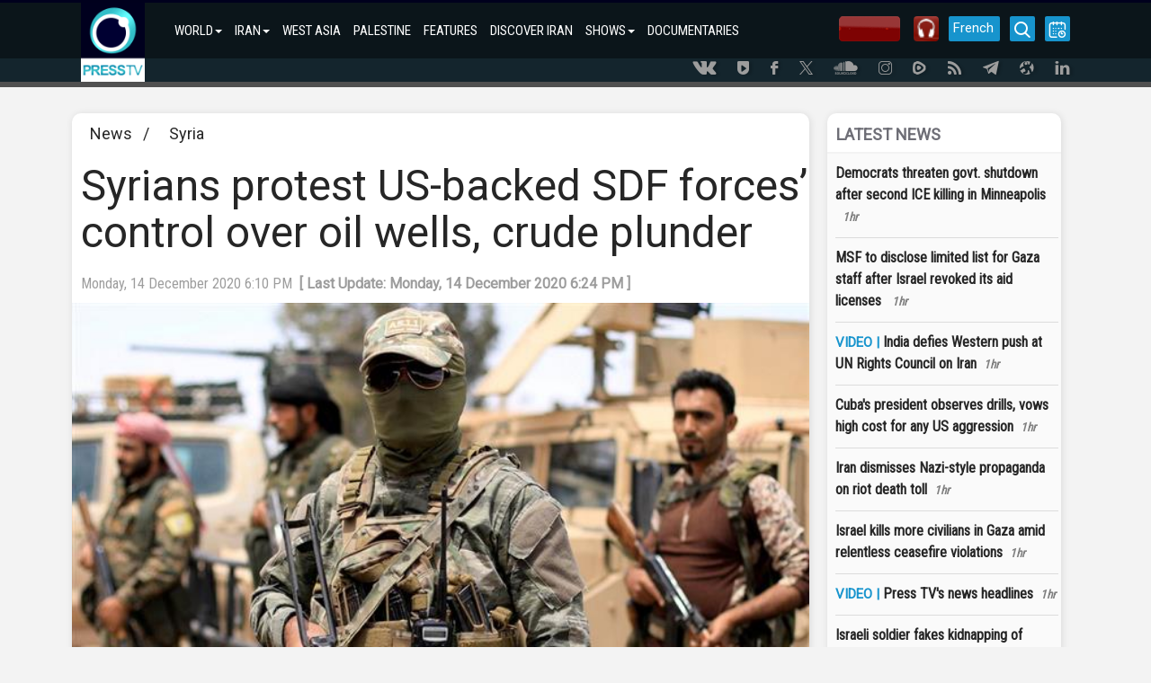

--- FILE ---
content_type: text/html; charset=utf-8
request_url: https://www.presstv.ir/Detail/2020/12/14/640734/Dayr-al-Zawr-residents-protest-US-backed-SDF-forces-control-over-oil-wells-crude-plunder
body_size: 11467
content:
<!DOCTYPE html>
<html lang="en" id="windows">
<head>
    <title>Syrians protest US-backed SDF forces&#x2019; control over oil wells, crude plunder</title>
    <meta charset="UTF-8">
    <meta http-equiv="X-UA-Compatible" content="IE=edge">
    <meta name="viewport" content="width=device-width, initial-scale=1">
    <meta http-equiv="content-language" content="en" />
    <meta http-equiv="Cache-control" content="private">
    <meta http-equiv="Cache-Control" content="no-cache, no-store, must-revalidate" />
    <meta http-equiv="Pragma" content="no-cache" />
    <meta http-equiv="Expires" content="0" />
    <meta name="apple-mobile-web-app-capable" content="yes" />
    <meta http-equiv="Content-Type" content="text/html; charset=utf-8" />
    <meta property="og:site_name" content="PressTV" />

    <meta name="title" content="Syrians protest US-backed SDF forces&#x2019; control over oil wells, crude plunder" />
    <meta property="og:title" content="Syrians protest US-backed SDF forces&#x2019; control over oil wells, crude plunder" />
    <meta name="description" content="Dozens of people demonstrate in Syria&#x2019;s province of Dayr al-Zawr to denounce plunder of natural resources by US-backed SDF militants. ">
    <meta name='author' content='Presstv'>
    

    <link rel="shortcut icon" href="/custom/images/icon.png" />
    <script src="/custom/bootstrap/js/jquery-3.4.1.min.js"></script>
    <script src="https://momentjs.com/downloads/moment.min.js"></script>
    <link rel="manifest" href="/manifest.json">
    <link href="/custom/bootstrap/css/bootstrap.min.css" rel="stylesheet">
    <link href="/custom/css/site.min.css" rel="stylesheet" />
    <meta name="theme-color" content="##00001e">
    <meta name="apple-mobile-web-app-status-bar-style" content="##00001e">
    <meta name="msapplication-navbutton-color" content="##00001e">
    <meta name="apple-mobile-web-app-capable" content="yes">
    <meta name="mobile-web-app-capable" content="yes">
    <link rel="shortcut icon" sizes="57x57" href="/custom/images/logo-app/LOGO_57x57.jpg">
    <link rel="shortcut icon" sizes="72x72" href="/custom/images/logo-app/LOGO_72x72.jpg">
    <link rel="shortcut icon" sizes="114x114" href="/custom/images/logo-app/LOGO_114x114.jpg">
    <link rel="shortcut icon" sizes="128x128" href="/custom/images/logo-app/LOGO_128x128.jpg">
    <link rel="shortcut icon" sizes="192x192" href="/custom/images/logo-app/LOGO_192x192.jpg">
    <link rel="apple-touch-icon" sizes="57x57" href="/custom/images/logo-app/LOGO_57x57.jpg">
    <link rel="apple-touch-icon" sizes="72x72" href="/custom/images/logo-app/LOGO_72x72.jpg">
    <link rel="apple-touch-icon" sizes="114x114" href="/custom/images/logo-app/LOGO_114x114.jpg">
    <link rel="apple-touch-icon" sizes="128x128" href="/custom/images/logo-app/LOGO_128x128.jpg">
    <link rel="apple-touch-icon" sizes="144x144" href="/custom/images/logo-app/LOGO_144x144.jpg">
    
    <link href="/custom/css/detail.css" rel="stylesheet">
    <meta name="google-signin-client_id" content="660255825617-hdf97ftga5pjhjmffl3lemscsv288b59.apps.googleusercontent.com">

<meta name='DC.Identifier' content='Dayr-al-Zawr-residents-protest-US-backed-SDF-forces-control-over-oil-wells-crude-plunder'/>
<meta name='DC.Date.Created'  content='12/14/2020 5:57:56 PM'/>
<meta name='date' scheme='MM/DD/YYYY' content='12/14/2020 5:57:56 PM'/>
<meta name='DC.Type' content='image'/>
<meta name='DC.Title' content="Syrians protest US-backed SDF forces’ control over oil wells, crude plunder"/>
<meta name='DC.Description' content='Dozens of people demonstrate in Syria’s province of Dayr al-Zawr to denounce plunder of natural resources by US-backed SDF militants. '/>
<meta name='DC.Language' content='En'/>
<meta name='DC.Publisher' content='PressTV'/>
<meta name='Uid' content='640734'/>
<meta name='keywords' content='"Syrians protest US-backed SDF forces’ control over oil wells, crude plunder",US,Syria,Middle East,Dayr al-Zawr,Hasakah,protest,US military,crude oil,Syrian Democratic Forces,SDF,Smugglers,Syria' />
<meta property='og:site_name' content='PressTV' />
<meta property='og:type' content='video' />
<meta property='og:locale' content='en_US' />
<meta property='og:title' content="Syrians protest US-backed SDF forces’ control over oil wells, crude plunder" />
<meta property='og:description' content='Dozens of people demonstrate in Syria’s province of Dayr al-Zawr to denounce plunder of natural resources by US-backed SDF militants. ' />
<meta property='og:image' content='https://cdn.presstv.ir/photo/20201214/4d757600-ed76-401a-9776-d7ff990c3fe2.jpg' />
<meta property='og:image:secure_url' content='https://cdn.presstv.ir/photo/20201214/4d757600-ed76-401a-9776-d7ff990c3fe2.jpg'>
<meta property='og:image:width' content='640'>
<meta property='og:image:height' content='360'>
<meta property='og:image:type' content='image/jpg'>
<meta name='title' content="Syrians protest US-backed SDF forces’ control over oil wells, crude plunder" />
<link rel='image_src' href='https://cdn.presstv.ir/photo/20201214/4d757600-ed76-401a-9776-d7ff990c3fe2.jpg' />
<meta content='text/html; charset=UTF-8' http-equiv='Content-Type' />
<meta name='twitter:card' content='summary_large_image' />
<meta name='twitter:site' content='PressTV' />
<meta name='twitter:title' content="Syrians protest US-backed SDF forces’ control over oil wells, crude plunder" />
<meta name='twitter:description' content='Dozens of people demonstrate in Syria’s province of Dayr al-Zawr to denounce plunder of natural resources by US-backed SDF militants. ' />
<meta name='twitter:image' content='https://cdn.presstv.ir/photo/20201214/4d757600-ed76-401a-9776-d7ff990c3fe2.jpg' />
<script data-n-head='true' type='application/ld+json'> { '@context': 'http://schema.org', '@type': 'NewsArticle', 'mainEntityOfPage': 'Dayr-al-Zawr-residents-protest-US-backed-SDF-forces-control-over-oil-wells-crude-plunder', 'headline': '"Syrians protest US-backed SDF forces’ control over oil wells, crude plunder"', 'datePublished': '12/14/2020 5:57:56 PM', 'dateModified': '12/14/2020 5:57:56 PM', 'description': '"Syrians protest US-backed SDF forces’ control over oil wells, crude plunder"', 'publisher': { '@type': 'Organization', 'name': 'PressTV News', 'logo': { '@type': 'ImageObject', 'url': 'https://www.presstv.ir/custom/images/site/LOGO.gif', 'width': 81, 'height': 100 } }, 'image': { '@type': 'ImageObject', 'url': 'https://cdn.presstv.ir/photo/20201214/4d757600-ed76-401a-9776-d7ff990c3fe2.jpg', 'width': 696, 'height': 392 } } </script><script data-n-head='true' type='application/ld+json'> { '@context': 'http://schema.org/', '@type': 'WebPage', 'name': '"Syrians protest US-backed SDF forces’ control over oil wells, crude plunder"', 'speakable': {'@type': 'SpeakableSpecification','cssSelector': ['.head1', '.speakable']}, 'url': 'Dayr-al-Zawr-residents-protest-US-backed-SDF-forces-control-over-oil-wells-crude-plunder' } </script>




    <script>
        var loadsm = "";
        var moresm = "";

        /**/</script>


</head>
<body lang="en">
    <div class="menu-mobile">
        <ul>
            <li>
                <input type="checkbox" id="openmenu" />
                <label class="menu-link" for="openmenu"><i class="icon-presstv icon-p-list"></i></label>
                <ul class="nav navbar-nav">
                                <li>

                                    <strong>WORLD<span class="caret"></span></strong>
                                    <ul class="swiper-container">
                                        <li class="swiper-wrapper">
                                            <p class="swiper-slide">
                                                    <a href="/">WORLD</a>
                                                    <a href="/Section/102">WEST ASIA</a>
                                                    <a href="/Section/104">ASIA-PACIFIC</a>
                                                    <a href="/Section/105">AFRICA</a>
                                                    <a href="/Section/103">US</a>
                                                    <a href="/Section/106">EUROPE</a>
                                                    <a href="/Section/108">UK</a>
                                                    <a href="/Section/107">AMERICAS</a>
                                                    <a href="/Section/12001">SOCIETY</a>
                                                    <a href="/Section/12002">ARTS</a>
                                                    <a href="/Section/12005">SPORTS</a>
                                                    <a href="/Section/125">CONVERSATIONS</a>
                                            </p>
                                        </li>
                                    </ul>
                                </li>
                                <li>

                                    <strong>IRAN<span class="caret"></span></strong>
                                    <ul class="swiper-container">
                                        <li class="swiper-wrapper">
                                            <p class="swiper-slide">
                                                    <a href="/Section/101">IRAN</a>
                                                    <a href="/Section/10101">POLITICS</a>
                                                    <a href="/Section/10102">ECONOMY</a>
                                                    <a href="/Section/10103">ENERGY</a>
                                                    <a href="/Section/10104">NUCLEAR ENERGY</a>
                                                    <a href="/Section/10105">CULTURE</a>
                                                    <a href="/Section/10106">DEFENSE</a>
                                                    <a href="/Section/12005">SPORTS</a>
                                                    <a href="/Section/10115">DEFINITIVE REVENGE</a>
                                                    <a href="/Section/10116">PEOPLE&#x27;S PRESIDENT</a>
                                            </p>
                                        </li>
                                    </ul>
                                </li>
                                <li>
                                    <a class="col-md-4 col-lg-3 col-sm-6" href="/Section/102">WEST ASIA</a>
                                </li>
                                <li>
                                    <a class="col-md-4 col-lg-3 col-sm-6" href="/Section/10202">PALESTINE</a>
                                </li>
                                <li>
                                    <a class="col-md-4 col-lg-3 col-sm-6" href="/Section/150118">FEATURES</a>
                                </li>
                                <li>
                                    <a class="col-md-4 col-lg-3 col-sm-6" href="/Section/150150">DISCOVER IRAN</a>
                                </li>
                                <li>

                                    <strong>SHOWS<span class="caret"></span></strong>
                                    <ul class="swiper-container">
                                        <li class="swiper-wrapper">
                                            <p class="swiper-slide">
                                                    <a href="/Section/150">SHOWS</a>
                                                    <a href="/Section/150111">10 MINUTES</a>
                                                    <a href="/Section/15034">AFRICA TODAY</a>
                                                    <a href="/Section/15067">ECONOMIC DIVIDE</a>
                                                    <a href="/Section/15031">FACE TO FACE</a>
                                                    <a href="/Section/150106">IN A NUTSHELL</a>
                                                    <a href="/Section/15015">IRAN</a>
                                                    <a href="/Section/150105">IRAN TECH</a>
                                                    <a href="/Section/15006">IRAN TODAY</a>
                                                    <a href="/Section/15095">MIDEASTREAM</a>
                                                    <a href="/Section/150108">PALESTINE DECLASSIFIED</a>
                                                    <a href="/Section/15057">SPOTLIGHT</a>
                                                    <a href="/Section/15046">BLACK AND WHITE</a>
                                                    <a href="/Section/150124">ISRAEL WATCH</a>
                                                    <a href="/Section/150126">BROADCAST THE WEB</a>
                                                    <a href="/Section/150131">EXPOS&#xC9;</a>
                                                    <a href="/Section/150129">EXPLAINER</a>
                                                    <a href="/section/150144">BLACK BOX</a>
                                                    <a href="/section/150145">MOSCOW REPORT</a>
                                                    <a href="/section/150137">SOBH</a>
                                                    <a href="/section/150141">UNSCRIPTED</a>
                                                    <a href="/section/150142">WOMEN OF RESISTANCE</a>
                                                    <a href="/section/150151">INTERVIEW</a>
                                                    <a href="/section/150155">ATTRITION</a>
                                                    <a href="/section/150156">TRUE PROMISE</a>
                                                    <a href="/section/150158">GRINGO</a>
                                                    <a href="/section/150159">IN MY OWN VOICE</a>
                                            </p>
                                        </li>
                                    </ul>
                                </li>
                                <li>
                                    <a class="col-md-4 col-lg-3 col-sm-6" href="/doc">DOCUMENTARIES</a>
                                </li>

                </ul>
            </li>
        </ul>

    </div>
    <div class="wrap">
        <div class="nav-container">
            <nav class="navbar" id="topnavbar">
                <div class="container">
                    <div class="navbar-header">
                        <a class="navbar-brand" href="/"><img src="/custom/images/site/LOGO.gif" style="height: 88px;" alt="Logo" /></a>
                    </div>
                        <ul class="nav navbar-nav">
                                        <li class="nav-parent-li">
                                            <a class="dropdown-toggle" href="/">WORLD<span class="caret"></span></a>
                                            <ul class="dropdown-menu">
                                                    <li class="col-md-4 col-lg-3 col-sm-6"><a href="/Section/102">WEST ASIA</a></li>
                                                    <li class="col-md-4 col-lg-3 col-sm-6"><a href="/Section/104">ASIA-PACIFIC</a></li>
                                                    <li class="col-md-4 col-lg-3 col-sm-6"><a href="/Section/105">AFRICA</a></li>
                                                    <li class="col-md-4 col-lg-3 col-sm-6"><a href="/Section/103">US</a></li>
                                                    <li class="col-md-4 col-lg-3 col-sm-6"><a href="/Section/106">EUROPE</a></li>
                                                    <li class="col-md-4 col-lg-3 col-sm-6"><a href="/Section/108">UK</a></li>
                                                    <li class="col-md-4 col-lg-3 col-sm-6"><a href="/Section/107">AMERICAS</a></li>
                                                    <li class="col-md-4 col-lg-3 col-sm-6"><a href="/Section/12001">SOCIETY</a></li>
                                                    <li class="col-md-4 col-lg-3 col-sm-6"><a href="/Section/12002">ARTS</a></li>
                                                    <li class="col-md-4 col-lg-3 col-sm-6"><a href="/Section/12005">SPORTS</a></li>
                                                    <li class="col-md-4 col-lg-3 col-sm-6"><a href="/Section/125">CONVERSATIONS</a></li>
                                            </ul>
                                        </li>
                                        <li class="nav-parent-li">
                                            <a class="dropdown-toggle" href="/Section/101">IRAN<span class="caret"></span></a>
                                            <ul class="dropdown-menu">
                                                    <li class="col-md-4 col-lg-3 col-sm-6"><a href="/Section/10101">POLITICS</a></li>
                                                    <li class="col-md-4 col-lg-3 col-sm-6"><a href="/Section/10102">ECONOMY</a></li>
                                                    <li class="col-md-4 col-lg-3 col-sm-6"><a href="/Section/10103">ENERGY</a></li>
                                                    <li class="col-md-4 col-lg-3 col-sm-6"><a href="/Section/10104">NUCLEAR ENERGY</a></li>
                                                    <li class="col-md-4 col-lg-3 col-sm-6"><a href="/Section/10105">CULTURE</a></li>
                                                    <li class="col-md-4 col-lg-3 col-sm-6"><a href="/Section/10106">DEFENSE</a></li>
                                                    <li class="col-md-4 col-lg-3 col-sm-6"><a href="/Section/12005">SPORTS</a></li>
                                                    <li class="col-md-4 col-lg-3 col-sm-6"><a href="/Section/10115">DEFINITIVE REVENGE</a></li>
                                                    <li class="col-md-4 col-lg-3 col-sm-6"><a href="/Section/10116">PEOPLE&#x27;S PRESIDENT</a></li>
                                            </ul>
                                        </li>
                                        <li>
                                            <a href="/Section/102">WEST ASIA</a>
                                        </li>
                                        <li>
                                            <a href="/Section/10202">PALESTINE</a>
                                        </li>
                                        <li>
                                            <a href="/Section/150118">FEATURES</a>
                                        </li>
                                        <li>
                                            <a href="/Section/150150">DISCOVER IRAN</a>
                                        </li>
                                        <li class="nav-parent-li">
                                            <a class="dropdown-toggle" href="/Section/150">SHOWS<span class="caret"></span></a>
                                            <ul class="dropdown-menu">
                                                    <li class="col-md-4 col-lg-3 col-sm-6"><a href="/Section/150111">10 MINUTES</a></li>
                                                    <li class="col-md-4 col-lg-3 col-sm-6"><a href="/Section/15034">AFRICA TODAY</a></li>
                                                    <li class="col-md-4 col-lg-3 col-sm-6"><a href="/Section/15067">ECONOMIC DIVIDE</a></li>
                                                    <li class="col-md-4 col-lg-3 col-sm-6"><a href="/Section/15031">FACE TO FACE</a></li>
                                                    <li class="col-md-4 col-lg-3 col-sm-6"><a href="/Section/150106">IN A NUTSHELL</a></li>
                                                    <li class="col-md-4 col-lg-3 col-sm-6"><a href="/Section/15015">IRAN</a></li>
                                                    <li class="col-md-4 col-lg-3 col-sm-6"><a href="/Section/150105">IRAN TECH</a></li>
                                                    <li class="col-md-4 col-lg-3 col-sm-6"><a href="/Section/15006">IRAN TODAY</a></li>
                                                    <li class="col-md-4 col-lg-3 col-sm-6"><a href="/Section/15095">MIDEASTREAM</a></li>
                                                    <li class="col-md-4 col-lg-3 col-sm-6"><a href="/Section/150108">PALESTINE DECLASSIFIED</a></li>
                                                    <li class="col-md-4 col-lg-3 col-sm-6"><a href="/Section/15057">SPOTLIGHT</a></li>
                                                    <li class="col-md-4 col-lg-3 col-sm-6"><a href="/Section/15046">BLACK AND WHITE</a></li>
                                                    <li class="col-md-4 col-lg-3 col-sm-6"><a href="/Section/150124">ISRAEL WATCH</a></li>
                                                    <li class="col-md-4 col-lg-3 col-sm-6"><a href="/Section/150126">BROADCAST THE WEB</a></li>
                                                    <li class="col-md-4 col-lg-3 col-sm-6"><a href="/Section/150131">EXPOS&#xC9;</a></li>
                                                    <li class="col-md-4 col-lg-3 col-sm-6"><a href="/Section/150129">EXPLAINER</a></li>
                                                    <li class="col-md-4 col-lg-3 col-sm-6"><a href="/section/150144">BLACK BOX</a></li>
                                                    <li class="col-md-4 col-lg-3 col-sm-6"><a href="/section/150145">MOSCOW REPORT</a></li>
                                                    <li class="col-md-4 col-lg-3 col-sm-6"><a href="/section/150137">SOBH</a></li>
                                                    <li class="col-md-4 col-lg-3 col-sm-6"><a href="/section/150141">UNSCRIPTED</a></li>
                                                    <li class="col-md-4 col-lg-3 col-sm-6"><a href="/section/150142">WOMEN OF RESISTANCE</a></li>
                                                    <li class="col-md-4 col-lg-3 col-sm-6"><a href="/section/150151">INTERVIEW</a></li>
                                                    <li class="col-md-4 col-lg-3 col-sm-6"><a href="/section/150155">ATTRITION</a></li>
                                                    <li class="col-md-4 col-lg-3 col-sm-6"><a href="/section/150156">TRUE PROMISE</a></li>
                                                    <li class="col-md-4 col-lg-3 col-sm-6"><a href="/section/150158">GRINGO</a></li>
                                                    <li class="col-md-4 col-lg-3 col-sm-6"><a href="/section/150159">IN MY OWN VOICE</a></li>
                                            </ul>
                                        </li>
                                        <li>
                                            <a href="/doc">DOCUMENTARIES</a>
                                        </li>

                        </ul>

                    <div class="nav-rght-main">

                        <a class="nav-right-item menu-line menu-schedule-link" href="/default/Schedule"><i class="icon-presstv icon-p-calender"></i></a>
                        <a href="/default/search" class="nav-right-item menu-search-link"><i class="icon-presstv icon-p-search"></i></a>
                        <a class="nav-right-item search-item" href="/Live">
                            <img src="/custom/images/site/live2.gif" />
                        </a>
                        <a class="nav-right-item search-item" href="/Radio">
                            <img src="/custom/images/presstvradio.png" />
                        </a>
                        <a href="https://french.presstv.ir" class="nav-right-item menu-line menu-schedule-link" style="width:57px;font-size:15px;">French</a>
                    </div>

                </div>
            </nav>
            <nav class="navbar Fixed-navbar" id="topnavbar" style="display:none;">
                <div class="container">
                    <div class="navbar-header">
                        <a class="navbar-brand" href="/"><img src="/custom/images/site/LOGO.gif" style="height: 88px;" alt="Logo" /></a>
                    </div>
                    <ul class="nav navbar-nav">
                                    <li class="nav-parent-li">
                                        <a class="dropdown-toggle" href="/">WORLD<span class="caret"></span></a>
                                        <ul class="dropdown-menu">
                                                <li class="col-md-4 col-lg-3 col-sm-6"><a href="/Section/102">WEST ASIA</a></li>
                                                <li class="col-md-4 col-lg-3 col-sm-6"><a href="/Section/104">ASIA-PACIFIC</a></li>
                                                <li class="col-md-4 col-lg-3 col-sm-6"><a href="/Section/105">AFRICA</a></li>
                                                <li class="col-md-4 col-lg-3 col-sm-6"><a href="/Section/103">US</a></li>
                                                <li class="col-md-4 col-lg-3 col-sm-6"><a href="/Section/106">EUROPE</a></li>
                                                <li class="col-md-4 col-lg-3 col-sm-6"><a href="/Section/108">UK</a></li>
                                                <li class="col-md-4 col-lg-3 col-sm-6"><a href="/Section/107">AMERICAS</a></li>
                                                <li class="col-md-4 col-lg-3 col-sm-6"><a href="/Section/12001">SOCIETY</a></li>
                                                <li class="col-md-4 col-lg-3 col-sm-6"><a href="/Section/12002">ARTS</a></li>
                                                <li class="col-md-4 col-lg-3 col-sm-6"><a href="/Section/12005">SPORTS</a></li>
                                                <li class="col-md-4 col-lg-3 col-sm-6"><a href="/Section/125">CONVERSATIONS</a></li>
                                        </ul>
                                    </li>
                                    <li class="nav-parent-li">
                                        <a class="dropdown-toggle" href="/Section/101">IRAN<span class="caret"></span></a>
                                        <ul class="dropdown-menu">
                                                <li class="col-md-4 col-lg-3 col-sm-6"><a href="/Section/10101">POLITICS</a></li>
                                                <li class="col-md-4 col-lg-3 col-sm-6"><a href="/Section/10102">ECONOMY</a></li>
                                                <li class="col-md-4 col-lg-3 col-sm-6"><a href="/Section/10103">ENERGY</a></li>
                                                <li class="col-md-4 col-lg-3 col-sm-6"><a href="/Section/10104">NUCLEAR ENERGY</a></li>
                                                <li class="col-md-4 col-lg-3 col-sm-6"><a href="/Section/10105">CULTURE</a></li>
                                                <li class="col-md-4 col-lg-3 col-sm-6"><a href="/Section/10106">DEFENSE</a></li>
                                                <li class="col-md-4 col-lg-3 col-sm-6"><a href="/Section/12005">SPORTS</a></li>
                                                <li class="col-md-4 col-lg-3 col-sm-6"><a href="/Section/10115">DEFINITIVE REVENGE</a></li>
                                                <li class="col-md-4 col-lg-3 col-sm-6"><a href="/Section/10116">PEOPLE&#x27;S PRESIDENT</a></li>
                                        </ul>
                                    </li>
                                    <li>
                                        <a href="/Section/102">WEST ASIA</a>
                                    </li>
                                    <li>
                                        <a href="/Section/10202">PALESTINE</a>
                                    </li>
                                    <li>
                                        <a href="/Section/150118">FEATURES</a>
                                    </li>
                                    <li>
                                        <a href="/Section/150150">DISCOVER IRAN</a>
                                    </li>
                                    <li class="nav-parent-li">
                                        <a class="dropdown-toggle" href="/Section/150">SHOWS<span class="caret"></span></a>
                                        <ul class="dropdown-menu">
                                                <li class="col-md-4 col-lg-3 col-sm-6"><a href="/Section/150111">10 MINUTES</a></li>
                                                <li class="col-md-4 col-lg-3 col-sm-6"><a href="/Section/15034">AFRICA TODAY</a></li>
                                                <li class="col-md-4 col-lg-3 col-sm-6"><a href="/Section/15067">ECONOMIC DIVIDE</a></li>
                                                <li class="col-md-4 col-lg-3 col-sm-6"><a href="/Section/15031">FACE TO FACE</a></li>
                                                <li class="col-md-4 col-lg-3 col-sm-6"><a href="/Section/150106">IN A NUTSHELL</a></li>
                                                <li class="col-md-4 col-lg-3 col-sm-6"><a href="/Section/15015">IRAN</a></li>
                                                <li class="col-md-4 col-lg-3 col-sm-6"><a href="/Section/150105">IRAN TECH</a></li>
                                                <li class="col-md-4 col-lg-3 col-sm-6"><a href="/Section/15006">IRAN TODAY</a></li>
                                                <li class="col-md-4 col-lg-3 col-sm-6"><a href="/Section/15095">MIDEASTREAM</a></li>
                                                <li class="col-md-4 col-lg-3 col-sm-6"><a href="/Section/150108">PALESTINE DECLASSIFIED</a></li>
                                                <li class="col-md-4 col-lg-3 col-sm-6"><a href="/Section/15057">SPOTLIGHT</a></li>
                                                <li class="col-md-4 col-lg-3 col-sm-6"><a href="/Section/15046">BLACK AND WHITE</a></li>
                                                <li class="col-md-4 col-lg-3 col-sm-6"><a href="/Section/150124">ISRAEL WATCH</a></li>
                                                <li class="col-md-4 col-lg-3 col-sm-6"><a href="/Section/150126">BROADCAST THE WEB</a></li>
                                                <li class="col-md-4 col-lg-3 col-sm-6"><a href="/Section/150131">EXPOS&#xC9;</a></li>
                                                <li class="col-md-4 col-lg-3 col-sm-6"><a href="/Section/150129">EXPLAINER</a></li>
                                                <li class="col-md-4 col-lg-3 col-sm-6"><a href="/section/150144">BLACK BOX</a></li>
                                                <li class="col-md-4 col-lg-3 col-sm-6"><a href="/section/150145">MOSCOW REPORT</a></li>
                                                <li class="col-md-4 col-lg-3 col-sm-6"><a href="/section/150137">SOBH</a></li>
                                                <li class="col-md-4 col-lg-3 col-sm-6"><a href="/section/150141">UNSCRIPTED</a></li>
                                                <li class="col-md-4 col-lg-3 col-sm-6"><a href="/section/150142">WOMEN OF RESISTANCE</a></li>
                                                <li class="col-md-4 col-lg-3 col-sm-6"><a href="/section/150151">INTERVIEW</a></li>
                                                <li class="col-md-4 col-lg-3 col-sm-6"><a href="/section/150155">ATTRITION</a></li>
                                                <li class="col-md-4 col-lg-3 col-sm-6"><a href="/section/150156">TRUE PROMISE</a></li>
                                                <li class="col-md-4 col-lg-3 col-sm-6"><a href="/section/150158">GRINGO</a></li>
                                                <li class="col-md-4 col-lg-3 col-sm-6"><a href="/section/150159">IN MY OWN VOICE</a></li>
                                        </ul>
                                    </li>
                                    <li>
                                        <a href="/doc">DOCUMENTARIES</a>
                                    </li>

                    </ul>
                    <div class="nav-rght-main">
                        <a class="nav-right-item menu-line menu-schedule-link" href="/default/Schedule"><i class="icon-presstv icon-p-calender"></i></a>
                        <a href="/default/search" class="nav-right-item menu-search-link"><i class="icon-presstv icon-p-search"></i></a>
                        <a class="nav-right-item search-item" href="/Live">
                            <img src="/custom/images/site/live2.gif" />
                        </a>
                    </div>

                </div>
            </nav>
                <a href="#" class="breaking-news" style="display:none;">
                    <h4>BREAKING NEWS</h4>
                    <p>#</p>
                </a>
            <div class="clear"></div>
        </div>
            <div class="social-icon-header">
                <div class="container">
                    <a class="social-link" href="https://vk.com/presstvnews" target="_blank"><i class="icon-presstv icon-p-vk"></i></a>
                    <a class="social-link" href="https://www.urmedium.net/c/presstv" target="_blank"><i class="icon-presstv icon-p-urmedium"></i></a>
                    <a class="social-link" href="https://m.facebook.com/PressTV.Highlights" target="_blank"><i class="icon-presstv icon-p-facebook"></i></a>
                    <a class="social-link" href="https://twitter.com/PressTV" target="_blank"><i class="icon-presstv icon-p-twiter"></i></a>
                    <a class="social-link" href="https://soundcloud.com/presstv" target="_blank"><i class="icon-presstv icon-p-soundcloud"></i></a>
                    <a class="social-link" href="http://instagram.com/presstvchannel" target="_blank"><i class="icon-presstv icon-p-instagram"></i></a>
                    <a class="social-link" href="https://rumble.com/PressTV"><i class="icon-presstv icon-p-rumble"></i></a>
                    <a class="social-link" href="/RSS" target="_blank"><i class="icon-presstv icon-p-rss"></i></a>
                    <a class="social-link" href="https://t.me/presstv"><i class="icon-presstv icon-p-telegram"></i></a>
                    <a class="social-link" href="https://odysee.com/@PressTV:2"><i class="icon-presstv icon-p-odysee"></i></a>
                    <a class="social-link" href="https://ir.linkedin.com/company/press-tv"><i class="icon-presstv icon-p-linkdin"></i></a>
                </div>
            </div>
        <div class="body-content">
            




<div class="body-content details-page" data-id="640734">
    <div class="container">
        <div class="detail-container">
            <div class="detail-container-left">
                <div class="news-section-container">
                    <a href="/">News</a>
                        <span>&nbsp; / &nbsp;</span>
                        <a href="/Section/10204">Syria</a>

                </div>

                <h1 class="news-title-container">
                    Syrians protest US-backed SDF forces&#x2019; control over oil wells, crude plunder
                </h1>



                <div class="news-detail-top">
                    <div class="news-detail">
                        <time class="news-modifydate-container" data-val="640734" datetime="Monday, 14 December 2020 6:10 PM">
                            Monday, 14 December 2020 6:10 PM&nbsp;&nbsp;<strong>[&nbsp;Last Update:&nbsp;Monday, 14 December 2020 6:24 PM&nbsp;]</strong>
                        </time>

                    </div>
                    <div class="clear"></div>
                </div>

                <div class="news-body-container">

                    <div class="news-attachment-container">
                        <div id="mediaplayer">
                                        <img id="imgPlayback" class="news-attachment" src="https://cdn.presstv.ir/photo/20201214/4d757600-ed76-401a-9776-d7ff990c3fe2.jpg" alt=" " />
                        </div>
                        <figcaption>
                            In this file picture, US-backed militants from the so-called Syrian Democratic Forces (SDF) are seen in an undisclosed location in Dayr al-Zawr, eastern Syria. (Photo by Reuters)
                        </figcaption>
                    </div>
                    <div class="col-md-9" style="text-align:justify;padding-left:10px;">

                        <p><strong>Dozens of people have staged a demonstration in Syria’s eastern province of Dayr al-Zawr to protest the control of the so-called Syrian Democratic Forces (SDF) over crude oil wells in the energy-rich area, and their plunder of natural resources in collaboration with the US military.</strong></p>

<p>Syria’s official news agency SANA, citing sources requesting not to be named, <a href="https://sana.sy/en/?p=213836">reported</a> that residents of Ruwaished village demonstrated against the looting and smuggling of oil by the US-backed and Kurdish-led militants.</p>

<p>The participants blocked al-Kharafi road, which connects Dayr al-Zawr to the neighboring province of Hasakah, and demanded an immediate end to the SDF forces’ theft of Syrian crude reserves.</p>

<div data-oembed-url="http://www.presstv.com/Detail/2020/06/09/627101/Locals-protest-against-US-backed-SDF-militants-in-Syria%E2%80%99s-Dayr-al-Zawr">
<div class="oembed"><a href="https://www.presstv.com/Detail/2020/06/09/627101/Locals-protest-against-US-backed-SDF-militants-in-Syria%E2%80%99s-Dayr-al-Zawr" target="_blank"><img alt="Locals protest against US-backed SDF militants in Syria’s Dayr al-Zawr" class="thumbnail" src="https://cdn.presstv.com/Photo/2020/6/9/ce4a96cc-af5d-4c96-a0b6-1dbee04b04f1.jpg" /></a>

<div class="title"><a href="https://www.presstv.com/Detail/2020/06/09/627101/Locals-protest-against-US-backed-SDF-militants-in-Syria%E2%80%99s-Dayr-al-Zawr" target="_blank">Locals protest against US-backed SDF militants in Syria’s Dayr al-Zawr</a></div>
</div>
<a href="https://www.presstv.com/Detail/2020/06/09/627101/Locals-protest-against-US-backed-SDF-militants-in-Syria%E2%80%99s-Dayr-al-Zawr" target="_blank">Dozens of people in Syria’s eastern province of Dayr al-Zawr have protested against the arbitrary practices of the US-backed and Kurdish-led SDF militants.</a></div>

<p><strong>New convoy of US tankers laden with oil smuggled out of eastern Syria</strong></p>

<p>Separately, a convoy of 35 tankers and trucks belonging to US forces has left Jazira region in Syria’s province of Hasakah, and made its way to Iraq via al-Walid border crossing, SANA <a href="https://sana.sy/en/?p=213778">reported</a>, citing local sources.</p>

<p>The looting of Syrian oil by the US was fist confirmed during a Senate hearing exchange between South Carolina Republican Senator Lindsey Graham and US Secretary of State Mike Pompeo in late July.</p>

<p>During his testimony to the Senate Foreign Relations Committee on July 30, Pompeo confirmed for the first time that an American oil company would begin work in northeastern Syria, which is controlled by SDF militants.</p>

<div data-oembed-url="https://www.presstv.com/Detail/2020/12/06/640155/Syria-US-convoy-weapons-Hasakah-SDF-oil">
<div class="oembed"><a href="https://www.presstv.com/Detail/2020/12/06/640155/Syria-US-convoy-weapons-Hasakah-SDF-oil" target="_blank"><img alt="US forces send 43 military, logistic vehicles to Syria’s oil-rich Hasakah: SANA" class="thumbnail" src="https://cdn.presstv.com/Photo/2020/12/6/c526c963-badc-4999-8d80-29dd8d6966f8.jpg" /></a>

<div class="title"><a href="https://www.presstv.com/Detail/2020/12/06/640155/Syria-US-convoy-weapons-Hasakah-SDF-oil" target="_blank">US forces send 43 military, logistic vehicles to Syria’s oil-rich Hasakah: SANA</a></div>
</div>
<a href="https://www.presstv.com/Detail/2020/12/06/640155/Syria-US-convoy-weapons-Hasakah-SDF-oil" target="_blank">A US convoy, consists of 43 military and logistic vehicles, arrive in Syria’s oil-rich Hasakah.</a></div>

<p>The SDF, a US-backed alliance of Kurdish militants operating against Damascus, currently controls areas in northern and eastern Syria.</p>

<p>The Syrian government has denounced in the strongest terms any agreement inked to plunder the country’s natural resources, including Syrian oil and gas, with the sponsorship of the administration of US President Donald Trump.</p>

<p>The US president has more than once acknowledged that American military forces are in Syria for the Arab country's oil.</p>

                    </div>
                    <div class="col-md-12" style="padding-left: 10px;">
                        <hr />
                        <p>Press TV’s website can also be accessed at the following alternate addresses:</p>
                            <p><a href="https://www.presstv.co.uk">www.presstv.co.uk</a></p>
                    </div>
                </div>

                <div class="div-share">
                    <div class="news-share-article">SHARE THIS ARTICLE</div>
                    <div class="news-share-button-down">

                        <div id="share"></div>
                    </div>
                    <div class="clear"></div>
                </div>

                <div class="news-tag-container">
                        <a href="/Tags/30">US</a>
                        <a href="/Tags/36">Syria</a>
                        <a href="/Tags/305">Middle East</a>
                        <a href="/Tags/1110">Dayr al-Zawr</a>
                        <a href="/Tags/4403">Hasakah</a>
                        <a href="/Tags/10601">protest</a>
                        <a href="/Tags/11866">US military</a>
                        <a href="/Tags/13378">crude oil</a>
                        <a href="/Tags/26293">Syrian Democratic Forces</a>
                        <a href="/Tags/26295">SDF</a>
                        <a href="/Tags/34731">Smugglers</a>
                </div>
                        <div class="news-more-container">
                            <div>
                                <a href="/Section/10204" class="link-no-underline"><div class="section-title"><span>MORE FROM Syria</span></div></a>
                            </div>
                                    <a class="news-more-itemlink" href="/Detail/2026/01/21/762686/US-forces-transferring-Daesh-prisoners-Iraq-CENTCOM">
                                        <img src="https://cdn.presstv.ir/Photo/2026/1/21/2ca04688-e2dc-4ce6-b7ad-df83fb8e6096.jpg" alt="US forces transferring Daesh prisoners from Syria to Iraq: CENTCOM" class="morenews-image" />
                                        <h4 class="news-title">US forces transferring Daesh prisoners from Syria to Iraq: CENTCOM</h4>
                                    </a>
                                    <a class="news-more-itemlink" href="/Detail/2026/01/18/762527/Syria-HTS-regime-agrees-to-truce-with-SDF-after-its-troops-advance">
                                        <img src="https://cdn.presstv.ir/Photo/2026/1/18/b3172c80-9e1d-4063-b606-e636ca58142e.jpg" alt="Syria&#x27;s HTS regime agrees to truce with SDF after its troops advance" class="morenews-image" />
                                        <h4 class="news-title">Syria&#x27;s HTS regime agrees to truce with SDF after its troops advance</h4>
                                    </a>
                                    <a class="news-more-itemlink" href="/Detail/2026/01/17/762440/US-threatens-reimposing-caesar-sanctions-on-Syria-over-targetting-SDF">
                                        <img src="https://cdn.presstv.ir/Photo/2026/1/17/d7bd300b-2c97-4d3b-bf36-173c1ce6d5c8.JPG" alt="US threatens to reimpose Caesar sanctions on Syria over SDF operations: Report" class="morenews-image" />
                                        <h4 class="news-title">US threatens to reimpose Caesar sanctions on Syria over SDF operations: Report</h4>
                                    </a>
                        </div>
                        <div class="clear"></div>


                <form method="post" class="news-signup-container" action="/default/RegisterNewsLetter">
                    <div class="news-signup-title">
                        Sign up for our Newsletter
                    </div>
                    <div class="news-signup-secondline">
                        Sign up for our newsletter to receive a daily email of our best content
                    </div>
                    <div class="news-signup-form">
                        <input type="email" class="email-input" name="email" placeholder="Enter your e-mail address" />
                        <button type="submit">GET STARTED</button>
                    </div>
                </form>

                <div class="news-social-container">
                    <a href="https://www.facebook.com/PRESSTV?_fb_noscript=1"><img src="/custom/images/facebook-complex.png" /></a>
                    <a href="https://www.youtube.com/channel/UCTr6zdEqh4ZQJ3AeKPWWw1g?view_as=subscriber"><img src="/custom/images/youtube-complex.png" /></a>
                    <a href="https://twitter.com/#!/PressTV"><img src="/custom/images/twitter-complex.png" /></a>
                </div>
                <div id="hyvor-talk-view"></div>
                <script type="text/javascript">
                    var HYVOR_TALK_WEBSITE = 422; // DO NOT CHANGE THIS
                    var HYVOR_TALK_CONFIG = {
                        url: false,
                        id: false
                    };
                </script>
                <script async type="text/javascript" src="//talk.hyvor.com/web-api/embed"></script>
            </div>
        </div>

        <div class="detail-container-right">
            <div>
                <a href="/Section/13013" class="link-no-underline"><div class="section-title"><span>LATEST NEWS</span></div></a>
            </div>
            <div class="latestnews-container">
                <div class="swiper-container">
                        <a href="/Detail/2026/01/25/762918/Chances-rise-of-partial-US-government-shutdown-after-2nd-Minneapolis-fatality">
                            <h3 class="latest-news-title">
Democrats threaten govt. shutdown after second ICE killing in Minneapolis <time datetime="1/25/2026 6:57:20 PM" class="age" style="padding-left: 8px;font-size: 10pt;color: gray;font-style: italic;">1hr</time>
                            </h3>
                        </a>
                        <a href="/Detail/2026/01/25/762917/Palestine-MSF-Gaza-West-Bank-Abu-Sitta-">
                            <h3 class="latest-news-title">
MSF to disclose limited list for Gaza staff after Israel revoked its aid licenses <time datetime="1/25/2026 6:42:11 PM" class="age" style="padding-left: 8px;font-size: 10pt;color: gray;font-style: italic;">1hr</time>
                            </h3>
                        </a>
                        <a href="/Detail/2026/01/25/762914/India-New-Delhi-UN-Human-Rights-Council-resolution-Iran-">
                            <h3 class="latest-news-title">
    <span style="font-size: 15px;color: #1794cd;font-weight: bolder;font-family:'Roboto Condensed', "Helvetica Neue", Helvetica, Arial, sans-serif !important">VIDEO | </span>
India defies Western push at UN Rights Council on Iran<time datetime="1/25/2026 6:42:05 PM" class="age" style="padding-left: 8px;font-size: 10pt;color: gray;font-style: italic;">1hr</time>
                            </h3>
                        </a>
                        <a href="/Detail/2026/01/25/762913/Cuba-ramps-up-military-drills,-warns-any-US-aggression-will-come-at-a-high-cost">
                            <h3 class="latest-news-title">
Cuba&#x27;s president observes drills, vows high cost for any US aggression<time datetime="1/25/2026 6:34:01 PM" class="age" style="padding-left: 8px;font-size: 10pt;color: gray;font-style: italic;">1hr</time>
                            </h3>
                        </a>
                        <a href="/Detail/2026/01/25/762919/Iran-unrest-death-toll-lies-Baghaei">
                            <h3 class="latest-news-title">
Iran dismisses Nazi-style propaganda on riot death toll<time datetime="1/25/2026 6:14:25 PM" class="age" style="padding-left: 8px;font-size: 10pt;color: gray;font-style: italic;">1hr</time>
                            </h3>
                        </a>
                        <a href="/Detail/2026/01/25/762908/Gaza-Palestine-Tuffah-Israel-">
                            <h3 class="latest-news-title">
Israel kills more civilians in Gaza amid relentless ceasefire violations<time datetime="1/25/2026 6:14:20 PM" class="age" style="padding-left: 8px;font-size: 10pt;color: gray;font-style: italic;">1hr</time>
                            </h3>
                        </a>
                        <a href="/Detail/2026/01/25/762912/Iran-intelligence-agency-terror-attack-arretst-">
                            <h3 class="latest-news-title">
    <span style="font-size: 15px;color: #1794cd;font-weight: bolder;font-family:'Roboto Condensed', "Helvetica Neue", Helvetica, Arial, sans-serif !important">VIDEO | </span>
Press TV&#x27;s news headlines<time datetime="1/25/2026 6:12:06 PM" class="age" style="padding-left: 8px;font-size: 10pt;color: gray;font-style: italic;">1hr</time>
                            </h3>
                        </a>
                        <a href="/Detail/2026/01/25/762911/Palestine-Israeli-soldier-fakes-kidnapping-Palestinian-detainee-demand-ransom-West-Bank">
                            <h3 class="latest-news-title">
Israeli soldier fakes kidnapping of Palestinian to extort family<time datetime="1/25/2026 5:34:57 PM" class="age" style="padding-left: 8px;font-size: 10pt;color: gray;font-style: italic;">2hr</time>
                            </h3>
                        </a>
                </div>
                <div class="more-latest">
                    <a href="/Section/13013" class="link-no-underline more">MORE</a>
                </div>
            </div>
            <a href="https://t.me/presstv" target="_blank">
                <img style="width:100%" src="/custom/images/site/Telegram.png" />
            </a>
            <a href="https://rumble.com/PressTV" target="_blank">
                <img style="width:100%" src="/custom/images/site/Rumble.png" />
            </a>

            <div>
                <a class="link-no-underline"><div class="section-title"><span>RELATED ARTICLES</span></div></a>
            </div>
                <div class="news-related-item">
                    <a class="news-more-itemlink" href="/Detail/2020/10/30/637545/US-backed-SDF-militant-responsible-for-smuggling-Syrian-crude-oil-killed-in-Dayr-al-Zawr-Report">

                        <img src="https://cdn.presstv.ir/photo/20201030/b220b9aa-76af-4eb3-8360-b604f6d3a5b2.jpg" alt="US-backed SDF militant liable for Syrian oil theft shot dead: Report " class="morenews-image" />

                        <h5 class="news-title">US-backed SDF militant liable for Syrian oil theft shot dead: Report </h5>
                    </a>
                    <div class="clear"></div>
                </div>
                <div class="news-related-item">
                    <a class="news-more-itemlink" href="/Detail/2020/09/27/635139/SDF-Syria-Raqqah">

                        <img src="https://cdn.presstv.ir/photo/20200927/7599caa5-9cbd-4d06-9198-485aeeea5255.jpg" alt="US-backed SDF militants shoot dead two young men in Syria&#x2019;s Raqqah" class="morenews-image" />

                        <h5 class="news-title">US-backed SDF militants shoot dead two young men in Syria&#x2019;s Raqqah</h5>
                    </a>
                    <div class="clear"></div>
                </div>
                <div class="news-related-item">
                    <a class="news-more-itemlink" href="/Detail/2020/09/24/634928/Syria-US-oil-Hasakah-SDF-Dayr-al-Zawr-Raqqah">

                        <img src="https://cdn.presstv.ir/Photo/2020/9/24/5f2574e6-9202-475c-970c-75b662508024.jpg" alt="New US convoy smuggles stolen Syrian oil to Iraq: SANA" class="morenews-image" />

                        <h5 class="news-title">New US convoy smuggles stolen Syrian oil to Iraq: SANA</h5>
                    </a>
                    <div class="clear"></div>
                </div>
                <div class="news-related-item">
                    <a class="news-more-itemlink" href="/Detail/2020/09/20/634606/Syria-SDF-militants-Raqqah-">

                        <img src="https://cdn.presstv.ir/photo/20200920/bed107f1-a238-4998-9b4f-48679baea09f.jpg" alt="US-backed SDF militants abduct dozens of civilians in Syria&#x2019;s Raqqah" class="morenews-image" />

                        <h5 class="news-title">US-backed SDF militants abduct dozens of civilians in Syria&#x2019;s Raqqah</h5>
                    </a>
                    <div class="clear"></div>
                </div>
                <div class="news-related-item">
                    <a class="news-more-itemlink" href="/Detail/2020/09/20/634584/US-convoy-Syria-oil-Iraq">

                        <img src="https://cdn.presstv.ir/Photo/2020/9/20/64799dad-a749-460c-b901-eddc0bd93029.jpg" alt="US convoy smuggles stolen Syrian oil to Iraq: SANA" class="morenews-image" />

                        <h5 class="news-title">US convoy smuggles stolen Syrian oil to Iraq: SANA</h5>
                    </a>
                    <div class="clear"></div>
                </div>
                <div class="news-related-item">
                    <a class="news-more-itemlink" href="/Detail/2020/09/17/634318/Teachers,-students-stage-protest-in-Syria&#x2019;s-Hasakah-as-SDF-militants-occupy-schools-">

                        <img src="https://cdn.presstv.ir/photo/20200917/72d90392-9ef8-430b-9ebe-df8af5a7c677.jpg" alt="Teachers, students stage protest as SDF militants seize schools in N Syria" class="morenews-image" />

                        <h5 class="news-title">Teachers, students stage protest as SDF militants seize schools in N Syria</h5>
                    </a>
                    <div class="clear"></div>
                </div>
                <div class="news-related-item">
                    <a class="news-more-itemlink" href="/Detail/2020/07/11/629373/US-military-tankers-smuggle-crude-oil-from-Syria&#x2019;s-Hasakah-to-western-Iraq:-SANA">

                        <img src="https://cdn.presstv.ir/Photo/2020/7/11/b922bc3e-82dc-4ce0-afcc-774b18cde7c6.jpg" alt="US military tankers smuggle Syrian crude oil into Iraq: SANA" class="morenews-image" />

                        <h5 class="news-title">US military tankers smuggle Syrian crude oil into Iraq: SANA</h5>
                    </a>
                    <div class="clear"></div>
                </div>


        </div>
    </div>



</div>
<div class="toast-container position-fixed bottom-0 end-0 p-3" style="display:none;">
    <div id="liveToast" class="toast" role="alert" aria-live="assertive" aria-atomic="true">
        <div class="toast-header">
            <img class="rounded me-2" src="/custom/images/icon.jpg" />
            <strong class="me-auto">PressTV NEWSLETTER</strong>
            <small>now</small>
            <button type="button" class="btn-close" data-bs-dismiss="toast" aria-label="Close"></button>
        </div>
        <div class="toast-body">
            Your Email is not currect ! Please Check it! Thanks .
        </div>
    </div>
</div>

        </div>
    </div>
        <a class="adv-4" href="https://channelstore.roku.com/en-gb/details/591419/presstv-news">
            <img src="/custom/images/LOGO-NEW1.png" alt="Press TV News Roku" />
        </a>


    <footer class="footer-links">
        <div class="social-media-footer">
            <div class="container">
                <a class="social-link" href="https://m.facebook.com/PressTV.Highlights" target="_blank"><i class="icon-presstv icon-p-facebook"></i></a>
                <a class="social-link" href="https://twitter.com/PressTV" target="_blank"><i class="icon-presstv icon-p-twiter"></i></a>
                <a class="social-link" href="https://soundcloud.com/presstv" target="_blank"><i class="icon-presstv icon-p-soundcloud"></i></a>
                <a class="social-link" href="http://instagram.com/presstvchannel" target="_blank"><i class="icon-presstv icon-p-instagram"></i></a>
                <a class="social-link" href="/RSS" target="_blank"><i class="icon-presstv icon-p-rss"></i></a>
                <a class="social-link" href="https://rumble.com/PressTV"><i class="icon-presstv icon-p-rumble"></i></a>
                <a class="social-link" href="https://t.me/presstv"><i class="icon-presstv icon-p-telegram"></i></a>
                <a class="social-link" href="https://www.liveleak.com/c/PressTV" target="_blank"><i class="icon-presstv icon-p-liveleak"></i></a>
                <a class="social-link" href="https://odysee.com/@PressTV:2"><i class="icon-presstv icon-p-odysee"></i></a>

            </div>
        </div>
        <div class="container">
            <div class="footer-links-part col-md-3">
                <div class="footer-links-part-title"><a href="#">News</a></div>
                <ol>
                    <li><a href="/Section/101">Iran</a></li>
                    <li><a href="/Section/102">West Asia</a></li>
                    <li><a href="/Section/103">US</a></li>
                    <li><a href="/Section/108">UK</a></li>
                    <li><a href="/Section/104">Asia-Pacific</a></li>
                    <li><a href="/Section/105">Africa</a></li>
                </ol>
                <ol></ol>
                <div class="clear"></div>
            </div>
            <div class="footer-links-part col-md-3 ">
                <div class="footer-links-part-title"><a href="/Section/130">Video</a></div>
                <ol>
                    <li><a href="/Section/13012">News Bulletin</a></li>
                    <li><a href="/Section/13001">Reports</a></li>
                    <li><a href="/Section/13002">Interviews</a></li>
                    <li><a href="/Section/12009">Infoclips</a></li>
                    <li><a href="/Section/150">Shows</a></li>
                </ol>
                <ol></ol>
                <div class="clear"></div>
            </div>
            <div class="footer-links-part col-md-3">
                <div class="footer-links-part-title"><a href="#">TV</a></div>
                <ol>
                    <li><a href="/Live">Watch Live</a></li>
                    <li><a href="/default/Schedule">Schedule</a></li>

                    <li><a href="/doc">Documentaries</a></li>
                </ol>
                <ol></ol>
                <div class="clear"></div>
            </div>
            <div class="footer-links-part col-md-3">
                <div class="footer-links-part-title"><a href="#">Press TV</a></div>
                <ol>
                    <li><a href="/aboutus/WhatPressTVis">About Press TV</a></li>
                    <li><a href="/Satellites">How to Watch</a></li>
                    <li><a href="https://formafzar.com/form/8ck0x">Vacancies</a></li>
                    <li><a href="/aboutus/contactus">Contact Us</a></li>
                </ol>
                <ol></ol>
                <div class="clear"></div>
            </div>
            <div class="clear"></div>
            <div class="Logo_footer">
                <strong>PRESS</strong><span>TV</span>© Copyright 2026 PressTV. All rights reserved.
            </div>
        </div>

    </footer>
    <div class="mobile-notify" style="display:none">
        <div>
            <img src="/custom/images/logo-app/LOGO_192x192.jpg" />
            <strong>This makes it easy to access the Press TV website</strong>
            <hr />
            <p>IOS : </p>
            <p>1. Click the "share" button in the bottom bar</p>
            <p>2. Select the "Add to home screen" option</p>
            <p>3. Click "Add" at the top</p>
            <hr />
            <p>ANDROID : </p>
            <p>1. Click the "..." button </p>
            <p>2. Select the "Add to home screen" option</p>
            <p><button id="#addhomescreen" onclick="addhomescreen()" class="btn btn-ok">Ok!</button></p>
        </div>
    </div>

    <script src="/custom/bootstrap/js/bootstrap.min.js"></script>
    <script src="/custom/js/site.es5.min.js?882f93a7-36f9-4e3a-a448-18e25460a0dc"></script>
    <link href="/lib/swiper-4.5.0/dist/css/swiper.min.css" rel="stylesheet" />
    <script src="/swiper-4.5.0/dist/js/swiper.min.js"></script>
    <script src="/custom/js/jquery.lazy.min.js"></script>
    <script type="text/javascript">
        $(function () {
            $('.lazy').Lazy();
        });
        var swiper = new Swiper('.menu-mobile .swiper-container', {
            direction: 'vertical',
            slidesPerView: '1',
            freeMode: false,
            scrollbar: {
                el: '.swiper-scrollbar',
            },
            mousewheel: true,
        });
        function isIOS() {
            var userAgent = window.navigator.userAgent.toLowerCase();
            return /iphone|ipad|ipod/.test(userAgent);
        };

        function isStandalone() {
            return (ismobile() && window.navigator.standalone);
        };
        function addhomescreen() {
            setCookie('addhomescreen', '1', 1);
            $(".mobile-notify").css('display', 'none');
        }
    </script>

    
    <link href="/lib/jssocials-1.4.0/dist/jssocials.css" rel="stylesheet" />
    <script src="/lib/jssocials-1.4.0/dist/jssocials.min.js"></script>

    <link rel="stylesheet" href="https://cdnjs.cloudflare.com/ajax/libs/font-awesome/4.7.0/css/font-awesome.min.css">
    <link href="/lib/jssocials-1.4.0/dist/jssocials-theme-flat.css" rel="stylesheet" />
    <script>
        $("#share").jsSocials({
            shares: ["email", "twitter", "facebook", "linkedin"]
        });
        $(document).ready(function () {
            var id = $(this).attr("data-val");
            $.ajax({
                type: "GET",
                url: "/Default/ViewCounter",
                contentType: "application/json",
                dataType: "json",
                data: { "id": id },
                success: function (response) {
                }
            })
        });
    </script>
    <script>
        $(document).ready(function () {
            $('.news-signup-container').on('change', '.email-input', function () {
                const emailRegex = /^[^\s@]+@[^\s@]+\.[^\s@]+$/;
                var email_Value = $(this).val();
                if (emailRegex.test(email_Value)) {
                    localStorage.setItem('regestered_newsLetter');
                    const toastLive = document.getElementById('liveToast')
                    const toastPressTV = bootstrap.Toast.getOrCreateInstance(toastLive);
                    toastPressTV.show();
                }
                else {

                }
            })
        });
    </script>


    <!-- Start Alexa Certify Javascript -->
    <script type="text/javascript">
        _atrk_opts = { atrk_acct: "I6qat1Y1Mn20Io", domain: "presstv.ir", dynamic: true };
        (function () { var as = document.createElement('script'); as.type = 'text/javascript'; as.async = true; as.src = "https://certify-js.alexametrics.com/atrk.js"; var s = document.getElementsByTagName('script')[0]; s.parentNode.insertBefore(as, s); })();
    </script>
    <noscript><img src="https://certify.alexametrics.com/atrk.gif?account=I6qat1Y1Mn20Io" style="display:none" height="1" width="1" alt="" /></noscript>
    <!-- End Alexa Certify Javascript -->
    <!-- Global site tag (gtag.js) - Google Analytics -->
    <!-- Google tag (gtag.js) -->
    <script async src="https://www.googletagmanager.com/gtag/js?id=G-F359E8PMME"></script>
    <script>
        window.dataLayer = window.dataLayer || [];
        function gtag() { dataLayer.push(arguments); }
        gtag('js', new Date());

        gtag('config', 'G-F359E8PMME');
    </script>
    <!-- PushAlert -->
    <!-- End PushAlert -->
    <!-- Matomo -->
    <script>
        var _paq = window._paq = window._paq || [];
        /* tracker methods like "setCustomDimension" should be called before "trackPageView" */
        _paq.push(["setCookieDomain", "*.presstv.ir"]);
        _paq.push(['trackPageView']);
        _paq.push(['enableLinkTracking']);
        (function () {
            var u = "//stat.presstv.ir/";
            _paq.push(['setTrackerUrl', u + 'matomo.php']);
            _paq.push(['setSiteId', '1']);
            var d = document, g = d.createElement('script'), s = d.getElementsByTagName('script')[0];
            g.async = true; g.src = u + 'matomo.js'; s.parentNode.insertBefore(g, s);
        })();
    </script>
    <!-- End Matomo Code -->
</body>
</html>

